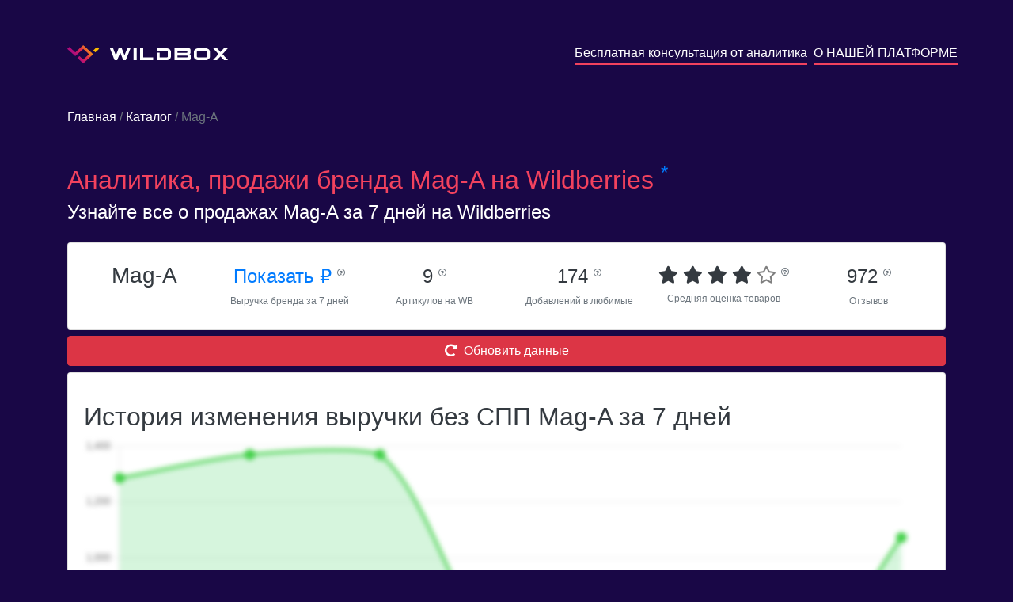

--- FILE ---
content_type: text/html; charset=utf-8
request_url: https://wildbox.ru/brand-analytics/mag-a
body_size: 6569
content:

<!DOCTYPE html>
<html lang="ru">
<head>


    <script>
        mindbox = window.mindbox || function () {
            mindbox.queue.push(arguments);
        };
        mindbox.queue = mindbox.queue || [];
        mindbox('create');

        mindbox("async", {
            operation: "ViewPage",
            data: {
                viewProduct: {
                    product: {
                        ids: {
                            wildbox: location.pathname
                        }
                    }
                }
            },
            onSuccess: function () {
            },
            onError: function (error) {
            }
        });

    </script>
    <script src="https://api.mindbox.ru/scripts/v1/tracker.js" async></script>

    <!-- Google Tag Manager -->
    <script>(function (w, d, s, l, i) {
        w[l] = w[l] || [];
        w[l].push({
            'gtm.start':
                new Date().getTime(), event: 'gtm.js'
        });
        var f = d.getElementsByTagName(s)[0],
            j = d.createElement(s), dl = l != 'dataLayer' ? '&l=' + l : '';
        j.async = true;
        j.src =
            'https://www.googletagmanager.com/gtm.js?id=' + i + dl;
        f.parentNode.insertBefore(j, f);
    })(window, document, 'script', 'dataLayer', 'GTM-NWTT2LD');</script>
    <!-- End Google Tag Manager -->

    <title>Аналитика, продажи бренда Mag-A на Wildberries.ru</title>

    <meta charset="utf-8">
    <meta name="viewport" content="width=device-width, initial-scale=1">
    <meta name="format-detection" content="telephone=no">
    <meta name="description"
          content="Узнайте все о бренде Mag-A на Wildberries.ru">
    <link rel="icon" href="/main/static/img/favicon.ico" type="image/x-icon">
    <link rel="icon" href="/main/static/img/favicon.svg" type="image/svg+xml">
    <link rel="stylesheet" href="https://maxcdn.bootstrapcdn.com/bootstrap/4.5.2/css/bootstrap.min.css">
    <link rel="stylesheet" href="https://pro.fontawesome.com/releases/v5.10.0/css/all.css"
          integrity="sha384-AYmEC3Yw5cVb3ZcuHtOA93w35dYTsvhLPVnYs9eStHfGJvOvKxVfELGroGkvsg+p" crossorigin="anonymous"/>
    <link rel="stylesheet" href="/main/static/css/style.css">
    
    
    <script src="https://ajax.googleapis.com/ajax/libs/jquery/3.5.1/jquery.min.js"></script>
    <script src="https://cdnjs.cloudflare.com/ajax/libs/popper.js/1.16.0/umd/popper.min.js"></script>
    <script src="https://maxcdn.bootstrapcdn.com/bootstrap/4.5.2/js/bootstrap.min.js"></script>
    
    
    <!-- Chatra {literal} -->
    <script>
        (function (d, w, c) {
            w.ChatraID = 'WoWmhRSzCfAeSuJ4h';
            var s = d.createElement('script');
            w[c] = w[c] || function () {
                (w[c].q = w[c].q || []).push(arguments);
            };
            s.async = true;
            s.src = 'https://call.chatra.io/chatra.js';
            if (d.head) d.head.appendChild(s);
        })(document, window, 'Chatra');
    </script>
    <!-- /Chatra {/literal} -->
</head>

<body style="background-color: #190746" class="p-0">

<!-- Google Tag Manager (noscript) -->
<noscript>
    <iframe src="https://www.googletagmanager.com/ns.html?id=GTM-NWTT2LD"
            height="0" width="0" style="display:none;visibility:hidden"></iframe>
</noscript>
<!-- End Google Tag Manager (noscript) -->

<div class="container text-white my-2 my-sm-5">
    <div class="row text-center text-sm-left">
        <a href="/" class="col-sm my-2 text-decoration-none text-white"><img
                src="/main/static/img/logo.svg" alt="logo" class="pr-2"> <img
                src="/main/static/img/name.svg"
                alt="wildbox"></a>
        <a href="/forma_analitika_brendov/" class="m-auto ml-sm-auto m-2 text-decoration-none text-white"
           style="border-bottom: 3px solid #f2425e">Бесплатная консультация от аналитика</a>
        <span class="mx-1"></span>
        <a href="/" class="m-auto ml-sm-auto m-2 text-decoration-none text-white"
           style="border-bottom: 3px solid #f2425e">О НАШЕЙ ПЛАТФОРМЕ</a>
    </div>
</div>


    <div class="container text-white my-4">
        <div class="my-2 my-sm-5"><a href="https://wildbox.ru/" class="text-decoration-none text-white">Главная</a><span
                class="text-secondary"> / </span><a href="/brand-analytics/"
                                                    class="text-decoration-none text-white">Каталог</a><span
                class="text-secondary"> / Mag-A</span></div>
        <h1 class="mt-0 mt-sm-3 text-32" style="color: #f2425e">Аналитика, продажи бренда Mag-A на
            Wildberries
            <noindex><sup class="text-primary">*</sup></noindex>
        </h1>
        <h5 class="mt-0 text-24">Узнайте все о продажах Mag-A за 7 дней на Wildberries</h5>

    </div>
    <div class="container text-white">
        <div class="card text-dark my-2">
            <div class="card-body">
                <div class="row text-center">
                    <div class="col-sm-4 col-xl-2 p-1">
                        
                        <h3>Mag-A</h3>
                    </div>
                    <div class="col-sm-4 col-xl-2 p-1">
                        <a href="#" data-toggle="modal" data-target="#reg_modal" class="text-24 text-nowrap">Показать&nbsp;₽
                            <sup><i data-toggle="tooltip"
                                    title="Общий объем продаж бренда Mag-A за 7 дней"
                                    class="text-10 text-secondary far fa-question-circle"></i></sup>
                        </a><br>
                        <span class="text-secondary text-12">Выручка бренда за 7 дней</span>
                    </div>
                    <div class="col-sm-4 col-xl-2 p-1">
                        <span class="text-24 text-nowrap">9
                        <sup><i data-toggle="tooltip"
                                title="Количество артикулов которое было доступно у бренда за 7 дней"
                                class="text-10 text-secondary far fa-question-circle"></i></sup>
                        </span> <br>
                        <span class="text-secondary text-12">Артикулов на WB</span>
                    </div>
                    <div class="col-sm-4 col-xl-2 p-1">
                        <span class="text-24 text-nowrap">174
                        <sup><i data-toggle="tooltip"
                                title="Общее количество добавлений бренда в любимые"
                                class="text-10 text-secondary far fa-question-circle"></i></sup>
                        </span> <br>
                        <span class="text-secondary text-12">Добавлений в любимые</span>
                    </div>
                    <div class="col-sm-4 col-xl-2 p-1">
                    <span class="text-22 text-nowrap">
                        
                            
                                <span class="fa fa-star"></span>
                            
                        
                            
                                <span class="fa fa-star"></span>
                            
                        
                            
                                <span class="fa fa-star"></span>
                            
                        
                            
                                <span class="fa fa-star"></span>
                            
                        
                            
                                <span class="far fa-star text-black-50"></span>
                            
                        
                        <sup><i data-toggle="tooltip"
                                title="Средний рейтинг артикулов, которые были доступны за 7 дней"
                                class="text-10 text-secondary far fa-question-circle"></i></sup>
                    </span><br>
                        <span class="text-secondary text-12">Средняя оценка товаров</span>
                    </div>
                    <div class="col-sm-4 col-xl-2 p-1">
                        <span class="text-24 text-nowrap">972
                        <sup><i data-toggle="tooltip"
                                title="Общее количество отзывов у артикулов, которые были доступны за 7 дней"
                                class="text-10 text-secondary far fa-question-circle"></i></sup>
                        </span> <br>
                        <span class="text-secondary text-12">Отзывов</span>
                    </div>
                </div>
            </div>
        </div>

        <div class="text-center">
            <button class="btn btn-danger w-100" data-toggle="modal" data-target="#reg_modal"><i
                    class="fas fa-redo-alt mr-2"></i>Обновить данные
            </button>
        </div>

        <div class="card text-dark my-2">
            <div class="card-body">
                <h2 class="mt-0 mt-sm-3">История изменения выручки без СПП Mag-A за 7 дней</h2>
                <div class="position-absolute w-100 h-100 d-flex" style="z-index: 1000">
                    <div class="m-auto"><button class="btn-reg px-5 py-3" data-toggle="modal" data-target="#reg_modal">ПОКАЗАТЬ ДАННЫЕ</button></div>
                </div>
                
                    <canvas id="myChart" style="width:100%; filter: blur(3px);"></canvas>
                
            </div>
        </div>
        <div class="card text-dark my-2">
            <div class="card-body">
                <h2 class="mt-0 mt-sm-3">Топ категорий бренда Mag-A</h2>
                
                    <div class="table-responsive">
                        <table id="category_table" class="table table-sm border-0 table-hover text-14 small-only mt-3">
                            <thead>
                            <tr>
                                <th class="align-middle">Категория</th>
                                
                                <th class="align-middle">Доля от всех заказов бренда</th>
                                
                                <th class="align-middle">Средняя цена со скидкой без учета СПП</th>
                            </tr>
                            </thead>

                            <tbody>
                            
                                <tr>
                                    <td class="align-middle" style="min-width: 150px; max-width: 500px">
                                        Дом/Религия, эзотерика</td>
                                    
                                    <td class="align-middle">77%</td>
                                    
                                    <td class="align-middle">291&nbsp;₽</td>
                                </tr>
                            
                                <tr>
                                    <td class="align-middle" style="min-width: 150px; max-width: 500px">
                                        Дом</td>
                                    
                                    <td class="align-middle">77%</td>
                                    
                                    <td class="align-middle">291&nbsp;₽</td>
                                </tr>
                            
                                <tr>
                                    <td class="align-middle" style="min-width: 150px; max-width: 500px">
                                        Дом/Религия, эзотерика/Оберег</td>
                                    
                                    <td class="align-middle">77%</td>
                                    
                                    <td class="align-middle">291&nbsp;₽</td>
                                </tr>
                            
                                <tr>
                                    <td class="align-middle" style="min-width: 150px; max-width: 500px">
                                        Аксессуары/Сумки и рюкзаки/Аксессуары для сумок/Ремень для сумки</td>
                                    
                                    <td class="align-middle">2%</td>
                                    
                                    <td class="align-middle">394&nbsp;₽</td>
                                </tr>
                            
                                <tr>
                                    <td class="align-middle" style="min-width: 150px; max-width: 500px">
                                        Аксессуары</td>
                                    
                                    <td class="align-middle">2%</td>
                                    
                                    <td class="align-middle">376&nbsp;₽</td>
                                </tr>
                            
                                <tr>
                                    <td class="align-middle" style="min-width: 150px; max-width: 500px">
                                        Аксессуары/Сумки и рюкзаки/Аксессуары для сумок</td>
                                    
                                    <td class="align-middle">2%</td>
                                    
                                    <td class="align-middle">394&nbsp;₽</td>
                                </tr>
                            
                                <tr>
                                    <td class="align-middle" style="min-width: 150px; max-width: 500px">
                                        Аксессуары/Сумки и рюкзаки</td>
                                    
                                    <td class="align-middle">2%</td>
                                    
                                    <td class="align-middle">394&nbsp;₽</td>
                                </tr>
                            
                                <tr>
                                    <td class="align-middle" style="min-width: 150px; max-width: 500px">
                                        Аксессуары/Ремни и пояса/Ремень</td>
                                    
                                    <td class="align-middle">0%</td>
                                    
                                    <td class="align-middle">323&nbsp;₽</td>
                                </tr>
                            
                                <tr>
                                    <td class="align-middle" style="min-width: 150px; max-width: 500px">
                                        Аксессуары/Ремни и пояса</td>
                                    
                                    <td class="align-middle">0%</td>
                                    
                                    <td class="align-middle">323&nbsp;₽</td>
                                </tr>
                            
                            </tbody>
                        </table>
                    </div>
                
            </div>
        </div>
        <div class="card text-dark my-2">
            <div class="card-body">
                <h2 class="mt-0 mt-sm-3">Продажи Mag-A по топовым товарам без учета СПП</h2>
                
                    <div class="table-responsive">
                        <table id="category_table" class="table table-sm border-0 table-hover text-14 small-only mt-3">
                            <thead>
                            <tr>
                                <th class="align-middle"></th>
                                <th class="align-middle">Товар</th>
                                <th class="align-middle">Артикул</th>
                                
                                <th class="align-middle">Цена со скидкой</th>
                                <th class="align-middle">Скидка</th>
                                <th class="align-middle">Входящие заказы</th>
                                <th class="align-middle">Заказано товаров</th>
                            </tr>
                            </thead>

                            <tbody>
                            
                                <tr>
                                    <td class="align-middle">
                                        <a href="https://www.wildberries.ru/catalog/26517269/detail.aspx?targetUrl=BP"><i
                                                class="fas fa-link"></i></a>
                                        
                                        
                                        
                                    </td>
                                    <td class="align-middle" style="max-width: 150px"><a
                                            class="text-decoration-none text-dark"
                                            href="https://www.wildberries.ru/catalog/26517269/detail.aspx?targetUrl=BP">Оберег</a>
                                    </td>
                                    <td class="align-middle">26517269</td>
                                    
                                    <td class="align-middle">450&nbsp;₽</td>
                                    <td class="align-middle">25,0%</td>
                                    <td class="align-middle"><a href="#" data-toggle="modal" data-target="#reg_modal">Показать&nbsp;₽</a></td>
                                    <td class="align-middle"><a href="#" data-toggle="modal" data-target="#reg_modal">Показать&nbsp;шт.</a></td>
                                </tr>
                            
                                <tr>
                                    <td class="align-middle">
                                        <a href="https://www.wildberries.ru/catalog/94122171/detail.aspx?targetUrl=BP"><i
                                                class="fas fa-link"></i></a>
                                        
                                        
                                        
                                    </td>
                                    <td class="align-middle" style="max-width: 150px"><a
                                            class="text-decoration-none text-dark"
                                            href="https://www.wildberries.ru/catalog/94122171/detail.aspx?targetUrl=BP">Оберег</a>
                                    </td>
                                    <td class="align-middle">94122171</td>
                                    
                                    <td class="align-middle">132&nbsp;₽</td>
                                    <td class="align-middle">47,0%</td>
                                    <td class="align-middle"><a href="#" data-toggle="modal" data-target="#reg_modal">Показать&nbsp;₽</a></td>
                                    <td class="align-middle"><a href="#" data-toggle="modal" data-target="#reg_modal">Показать&nbsp;шт.</a></td>
                                </tr>
                            
                                <tr>
                                    <td class="align-middle">
                                        <a href="https://www.wildberries.ru/catalog/90749408/detail.aspx?targetUrl=BP"><i
                                                class="fas fa-link"></i></a>
                                        
                                        
                                        
                                    </td>
                                    <td class="align-middle" style="max-width: 150px"><a
                                            class="text-decoration-none text-dark"
                                            href="https://www.wildberries.ru/catalog/90749408/detail.aspx?targetUrl=BP">Ремень для сумки</a>
                                    </td>
                                    <td class="align-middle">90749408</td>
                                    
                                    <td class="align-middle">387&nbsp;₽</td>
                                    <td class="align-middle">38,0%</td>
                                    <td class="align-middle"><a href="#" data-toggle="modal" data-target="#reg_modal">Показать&nbsp;₽</a></td>
                                    <td class="align-middle"><a href="#" data-toggle="modal" data-target="#reg_modal">Показать&nbsp;шт.</a></td>
                                </tr>
                            
                                <tr>
                                    <td class="align-middle">
                                        <a href="https://www.wildberries.ru/catalog/85444293/detail.aspx?targetUrl=BP"><i
                                                class="fas fa-link"></i></a>
                                        
                                        
                                        
                                    </td>
                                    <td class="align-middle" style="max-width: 150px"><a
                                            class="text-decoration-none text-dark"
                                            href="https://www.wildberries.ru/catalog/85444293/detail.aspx?targetUrl=BP">Ремень</a>
                                    </td>
                                    <td class="align-middle">85444293</td>
                                    
                                    <td class="align-middle">326&nbsp;₽</td>
                                    <td class="align-middle">42,86%</td>
                                    <td class="align-middle"><a href="#" data-toggle="modal" data-target="#reg_modal">Показать&nbsp;₽</a></td>
                                    <td class="align-middle"><a href="#" data-toggle="modal" data-target="#reg_modal">Показать&nbsp;шт.</a></td>
                                </tr>
                            
                                <tr>
                                    <td class="align-middle">
                                        <a href="https://www.wildberries.ru/catalog/26104525/detail.aspx?targetUrl=BP"><i
                                                class="fas fa-link"></i></a>
                                        
                                        
                                        
                                    </td>
                                    <td class="align-middle" style="max-width: 150px"><a
                                            class="text-decoration-none text-dark"
                                            href="https://www.wildberries.ru/catalog/26104525/detail.aspx?targetUrl=BP">Оберег</a>
                                    </td>
                                    <td class="align-middle">26104525</td>
                                    
                                    <td class="align-middle">117&nbsp;₽</td>
                                    <td class="align-middle">35,0%</td>
                                    <td class="align-middle"><a href="#" data-toggle="modal" data-target="#reg_modal">Показать&nbsp;₽</a></td>
                                    <td class="align-middle"><a href="#" data-toggle="modal" data-target="#reg_modal">Показать&nbsp;шт.</a></td>
                                </tr>
                            
                                <tr>
                                    <td class="align-middle">
                                        <a href="https://www.wildberries.ru/catalog/94121404/detail.aspx?targetUrl=BP"><i
                                                class="fas fa-link"></i></a>
                                        
                                        
                                        
                                    </td>
                                    <td class="align-middle" style="max-width: 150px"><a
                                            class="text-decoration-none text-dark"
                                            href="https://www.wildberries.ru/catalog/94121404/detail.aspx?targetUrl=BP">Ремень для сумки</a>
                                    </td>
                                    <td class="align-middle">94121404</td>
                                    
                                    <td class="align-middle">408&nbsp;₽</td>
                                    <td class="align-middle">30,0%</td>
                                    <td class="align-middle"><a href="#" data-toggle="modal" data-target="#reg_modal">Показать&nbsp;₽</a></td>
                                    <td class="align-middle"><a href="#" data-toggle="modal" data-target="#reg_modal">Показать&nbsp;шт.</a></td>
                                </tr>
                            
                                <tr>
                                    <td class="align-middle">
                                        <a href="https://www.wildberries.ru/catalog/85439614/detail.aspx?targetUrl=BP"><i
                                                class="fas fa-link"></i></a>
                                        
                                        
                                        
                                    </td>
                                    <td class="align-middle" style="max-width: 150px"><a
                                            class="text-decoration-none text-dark"
                                            href="https://www.wildberries.ru/catalog/85439614/detail.aspx?targetUrl=BP">Ремень для сумки</a>
                                    </td>
                                    <td class="align-middle">85439614</td>
                                    
                                    <td class="align-middle">390&nbsp;₽</td>
                                    <td class="align-middle">37,0%</td>
                                    <td class="align-middle"><a href="#" data-toggle="modal" data-target="#reg_modal">Показать&nbsp;₽</a></td>
                                    <td class="align-middle"><a href="#" data-toggle="modal" data-target="#reg_modal">Показать&nbsp;шт.</a></td>
                                </tr>
                            
                                <tr>
                                    <td class="align-middle">
                                        <a href="https://www.wildberries.ru/catalog/36314323/detail.aspx?targetUrl=BP"><i
                                                class="fas fa-link"></i></a>
                                        
                                        
                                        
                                    </td>
                                    <td class="align-middle" style="max-width: 150px"><a
                                            class="text-decoration-none text-dark"
                                            href="https://www.wildberries.ru/catalog/36314323/detail.aspx?targetUrl=BP">Оберег</a>
                                    </td>
                                    <td class="align-middle">36314323</td>
                                    
                                    <td class="align-middle">126&nbsp;₽</td>
                                    <td class="align-middle">45,0%</td>
                                    <td class="align-middle"><a href="#" data-toggle="modal" data-target="#reg_modal">Показать&nbsp;₽</a></td>
                                    <td class="align-middle"><a href="#" data-toggle="modal" data-target="#reg_modal">Показать&nbsp;шт.</a></td>
                                </tr>
                            
                                <tr>
                                    <td class="align-middle">
                                        <a href="https://www.wildberries.ru/catalog/85440788/detail.aspx?targetUrl=BP"><i
                                                class="fas fa-link"></i></a>
                                        
                                        
                                        
                                    </td>
                                    <td class="align-middle" style="max-width: 150px"><a
                                            class="text-decoration-none text-dark"
                                            href="https://www.wildberries.ru/catalog/85440788/detail.aspx?targetUrl=BP">Ремень для сумки</a>
                                    </td>
                                    <td class="align-middle">85440788</td>
                                    
                                    <td class="align-middle">390&nbsp;₽</td>
                                    <td class="align-middle">37,0%</td>
                                    <td class="align-middle"><a href="#" data-toggle="modal" data-target="#reg_modal">Показать&nbsp;₽</a></td>
                                    <td class="align-middle"><a href="#" data-toggle="modal" data-target="#reg_modal">Показать&nbsp;шт.</a></td>
                                </tr>
                            
                            </tbody>
                        </table>
                    </div>
                
            </div>
        </div>
    </div>
    <div class="container text-white my-2 my-sm-5 text-16" style="line-height: 1.5;">
        <p>На этой странице представлена аналитика продаж бренда <b>Mag-A</b> на
            <b>Wildberries</b>, произведенная нашей
            компанией на основе данных, собранных из открытых источников. Как и любая другая подобная аналитика, наши
            данные могут иметь погрешность.</p>

        <p>По данным нашей аналитической системы, по состоянию на вчера бренд <b>Mag-A</b> был представлен в
            <b>0
                категориях</b>. Выручка за последние 7
            дней составила
            <b><a href="#" data-toggle="modal" data-target="#reg_modal">Показать руб.</a></b>, а количество заказанных товаров
            <b><a href="#" data-toggle="modal" data-target="#reg_modal">Показать&nbsp;шт.</a></b>
            Артикулов бренда <b>Mag-A</b> – <b>9&nbsp;шт.</b></p>
        
            <p>Ниже представлен топ самых продаваемых категорий бренда <b>Mag-A</b> на Wildberries за
                последнюю неделю, по данным нашей аналитики:</p>
            <ol>
                
                    <li><b>Религия, эзотерика</b>. За неделю было заказано <b><a href="#" data-toggle="modal" data-target="#reg_modal">Показать</a>
                        шт</b>
                        на <b><a href="#" data-toggle="modal" data-target="#reg_modal">Показать&nbsp;₽</a></b>.
                    </li>
                
                    <li><b>Дом</b>. За неделю было заказано <b><a href="#" data-toggle="modal" data-target="#reg_modal">Показать</a>
                        шт</b>
                        на <b><a href="#" data-toggle="modal" data-target="#reg_modal">Показать&nbsp;₽</a></b>.
                    </li>
                
                    <li><b>Оберег</b>. За неделю было заказано <b><a href="#" data-toggle="modal" data-target="#reg_modal">Показать</a>
                        шт</b>
                        на <b><a href="#" data-toggle="modal" data-target="#reg_modal">Показать&nbsp;₽</a></b>.
                    </li>
                
            </ol>
        
        
            <p>Ниже представлен топ самых продаваемых товаров бренда <b>Mag-A</b> на <b>Wildberries</b> за
                последнюю неделю, по данным нашей аналитики:</p>
            <ol>
                
                    <li>
                        <b>Оберег</b>, артикул на Wildberries <b>26517269</b>.<br>
                        За неделю было заказано <b><a href="#" data-toggle="modal" data-target="#reg_modal">Показать&nbsp;шт</a></b> на
                        <b><a href="#" data-toggle="modal" data-target="#reg_modal">Показать&nbsp;₽</a></b>. Данный товар продается на <b>wb.ru</b>
                        по цене <b>450&nbsp;₽</b> co
                        скидкой <b>25%</b>
                    </li>
                
                    <li>
                        <b>Оберег</b>, артикул на Wildberries <b>94122171</b>.<br>
                        За неделю было заказано <b><a href="#" data-toggle="modal" data-target="#reg_modal">Показать&nbsp;шт</a></b> на
                        <b><a href="#" data-toggle="modal" data-target="#reg_modal">Показать&nbsp;₽</a></b>. Данный товар продается на <b>wb.ru</b>
                        по цене <b>132&nbsp;₽</b> co
                        скидкой <b>47%</b>
                    </li>
                
                    <li>
                        <b>Ремень для сумки</b>, артикул на Wildberries <b>90749408</b>.<br>
                        За неделю было заказано <b><a href="#" data-toggle="modal" data-target="#reg_modal">Показать&nbsp;шт</a></b> на
                        <b><a href="#" data-toggle="modal" data-target="#reg_modal">Показать&nbsp;₽</a></b>. Данный товар продается на <b>wb.ru</b>
                        по цене <b>387&nbsp;₽</b> co
                        скидкой <b>38%</b>
                    </li>
                
            </ol>
        
        <p>Еще больше аналитики доступно в нашей платформе <b>Wildbox</b>.
            <a href="https://wildbox.ru/"
               class="text-decoration-none pb-1"
               style="color: #f2425e; border-bottom: 2px solid #f2425e">
                Подробнее
            </a>
        </p>
    </div>


    <!-- Modal -->
    <div id="reg_modal" class="modal fade" role="dialog">
        <div class="d-flex modal-dialog h-100">
            <div class="m-auto">

                <!-- Modal content-->
                <div class="modal-content">
                    
                    
                    
                    
                    <div class="modal-body text-center">
                        <p>Данные доступны только зарегистрированным пользователям Wildbox.</p>
                        <button type="button" onclick="location.href = 'https://t.me/wildboxreg_bot?start=wildboxru_analiticabrendov';" class="btn-reg px-5 py-3">ЗАРЕГИСТРИРОВАТЬСЯ</button>
                    </div>
                    <div class="modal-footer">
                        <button type="button" class="btn btn-default" data-dismiss="modal">Отмена</button>
                    </div>
                </div>

            </div>
        </div>
    </div>

























































































<div style="background-color: #1b0b35">
    <div class="container text-white text-12 pt-4 text-center text-sm-left">
        <div class="d-flex justify-content-around flex-wrap">
            <div class="py-2">
                <img src="/main/static/img/logo.svg" alt="logo" class="pr-2">
                <img src="/main/static/img/name.svg" alt="wildbox">
            </div>
            <div class="py-2">
                <a style="color: #f2425e; border-bottom: 1px solid #f2425e" href="https://wildbox.ru/privacy/">Политика
                    конфиденциальности</a> <br>
                <a style="color: #f2425e; border-bottom: 1px solid #f2425e" href="https://wildbox.ru/cookies/">Информация
                    о cookies</a>
            </div>
            <div class="py-2">
                <span class="font-weight-bolder text-16">Остались вопросы?</span>
                <span class="font-weight-bolder text-14">Напишите нам: <a
                        style="color: #f2425e; border-bottom: 1px solid #f2425e" href="mailto:info@wildbox.ru">info@wildbox.ru</a></span>
                |
                <a href="https://chat.chatra.io/?hostId=WoWmhRSzCfAeSuJ4h">
                    
                    <span style="color: #f2425e; border-bottom: 1px solid #f2425e">Чат поддержки Wildbox.ru</span>
                </a>
            </div>
            
            
            
            
            
            
        </div>

        
        
        
        
        
        
        
        
        
        
        
        
        
        
        
        
        
        
        
        
        
        
        
        
        
        
        
        
        
        
        
        
        
        
        
        
        
        
        
        
        
        
        
        
        
    </div>
</div>
<noindex>
    <div class="text-white px-4 py-0 text-12" style="background-color: #190746">
        <sup class="text-primary">*</sup>
        Дорогие пользователи! Уведомляем, что наша компания не является аффилированным лицом ООО
        «Вайлдберриз» (Wildberries). Все материалы и иные сведения на нашем сайте могут иметь погрешность вычислений,
        размещены исключительно в информационных целях и получены в результате сбора и обработки информации, собранной
        из общедоступных источников.
    </div>
</noindex>
</body>
<script type="text/javascript">
    $(document).ready(function () {
        $('#sendmail').click(function () {
            $.ajax({
                type: "POST",
                url: "https://wildbox.ru/send.php",
                data: {"email": $('#email').val()}, // <-- Put comma here
                contentType: 'text/plain'
            }).done(function (resp) {
                let r = JSON.parse(resp)
                console.log(r, r.result)
                if (r.result === true) {
                    alert("Вы успешно подписались на закрытое тестирование! Проверьте почту, а также не забудьте про папку спам.")
                } else if (r.message === "Duplicate data") {
                    alert("Вы уже подписаны. Проверьте почту, а также не забудьте про папку спам.")
                } else alert("Что-то пошло не так, попробуйте повторить попытку позднее")
            })
        }) // missing end of statement.
    })
</script>

    <script>
        $(document).ready(function () {
            $('[data-toggle="tooltip"]').tooltip();
            var xValues = [
                
                    "2022-09-14",
                
                    "2022-09-15",
                
                    "2022-09-16",
                
                    "2022-09-17",
                
                    "2022-09-18",
                
                    "2022-09-19",
                
                    "2022-09-20",
                
            ];
            var yValues = [
                
                    1286,
                
                    1370,
                
                    1370,
                
                    604,
                
                    604,
                
                    453,
                
                    1074,
                
            ];

            new Chart("myChart", {
                type: "line",
                data: {
                    labels: xValues,
                    steppedLine: false,
                    datasets: [
                        {
                            data: yValues,
                            borderColor: "#22C829",
                            fill: true,
                            pointBackgroundColor: "white",
                            backgroundColor: "rgba(0,194,45,0.16)",
                            pointBorderColor: "#22C829",
                            pointBorderWidth: 5,
                            pointRadius: 4,
                            tension: 0.3,
                        },
                    ],
                },
                options: {
                    responsive: true,
                    hover: {
                        mode: "nearest",
                        intersect: false,
                    },
                    elements: {
                        line: {
                            tension: 0.4,
                        },
                    },
                    scales: {
                        x: {
                            grid: {
                                display: false,
                            },
                        },
                        y: {
                            beginAtZero: true
                        }
                    },
                    plugins: {
                        legend: {display: false},
                        tooltip: {
                            mode: "index",
                            intersect: false,
                            backgroundColor: "#fff",
                            displayColors: false,
                            borderColor: "#e1e1e8",
                            borderWidth: 1,
                            titleColor: "#6b7593",
                            bodyColor: "#6b7593",
                            bodySpacing: 4,
                            callbacks: {
                                label: function (context) {
                                    let {formattedValue} = context;
                                    return `Выручка: ${context.formattedValue} ₽`;
                                },
                            },
                        },
                    },
                },
            });
        });
    </script>
    <script src="https://cdn.jsdelivr.net/npm/chart.js"></script>

</html>
